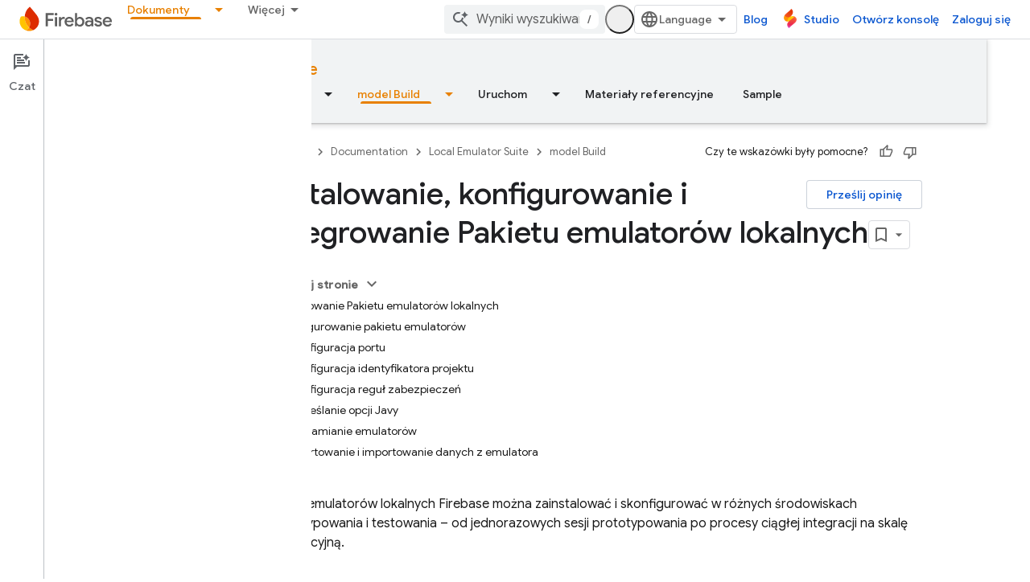

--- FILE ---
content_type: text/html; charset=UTF-8
request_url: https://feedback-pa.clients6.google.com/static/proxy.html?usegapi=1&jsh=m%3B%2F_%2Fscs%2Fabc-static%2F_%2Fjs%2Fk%3Dgapi.lb.en.2kN9-TZiXrM.O%2Fd%3D1%2Frs%3DAHpOoo_B4hu0FeWRuWHfxnZ3V0WubwN7Qw%2Fm%3D__features__
body_size: 78
content:
<!DOCTYPE html>
<html>
<head>
<title></title>
<meta http-equiv="X-UA-Compatible" content="IE=edge" />
<script type="text/javascript" nonce="fYJQmNYN67WHl2eGfp2HPg">
  window['startup'] = function() {
    googleapis.server.init();
  };
</script>
<script type="text/javascript"
  src="https://apis.google.com/js/googleapis.proxy.js?onload=startup" async
  defer nonce="fYJQmNYN67WHl2eGfp2HPg"></script>
</head>
<body>
</body>
</html>


--- FILE ---
content_type: text/javascript
request_url: https://www.gstatic.com/devrel-devsite/prod/v5f5028bd8220352863507a1bacc6e2ea79a725fdb2dd736f205c6da16a3d00d1/firebase/js/devsite_devsite_heading_link_module__pl.js
body_size: -854
content:
(function(_ds){var window=this;var Qta=function(a){return(0,_ds.O)('<span class="devsite-heading" role="heading" aria-level="'+_ds.S(a.level)+'"></span>')},Rta=function(a){const b=a.id;a=a.label;return(0,_ds.O)('<button type="button" class="devsite-heading-link button-flat material-icons" aria-label="'+_ds.S(a)+'" data-title="'+_ds.S(a)+'" data-id="'+_ds.S(b)+'"></button>')};var P3=async function(a){a.m=Array.from(document.querySelectorAll("h1.add-link[id],h2:not(.no-link)[id],h3:not(.no-link)[id],h4:not(.no-link)[id],h5:not(.no-link)[id],h6:not(.no-link)[id]"));const b=await _ds.v();for(const c of a.m)try{b.registerIntersectionForElement(c,()=>{if(!c.querySelector(".devsite-heading-link")&&(c.classList.contains("add-link")||!(document.body.getAttribute("layout")==="full"||_ds.Xn(c,"devsite-dialog",null,3)||_ds.Xn(c,"devsite-selector",null,6)||_ds.Xn(c,"table",null,4)))){var d=
c.textContent||c.dataset.text;if(d&&c.id){const e="Skopiuj link do tej sekcji: "+d,f=_ds.tt(Qta,{level:c.tagName[1]});for(const g of Array.from(c.childNodes))f.append(g);c.append(f);d=_ds.tt(Rta,{id:c.id,label:d?e:"Skopiuj link do tej sekcji"});c.appendChild(d);c.setAttribute("role","presentation")}}b.unregisterIntersectionForElement(c)})}catch(d){}},Tta=function(a){a.eventHandler.listen(document.body,"devsite-page-changed",()=>{P3(a)});a.eventHandler.listen(document,"click",b=>void Sta(a,b))},Sta=
async function(a,b){b=b.target;const c=await _ds.v();if(b.classList.contains("devsite-heading-link")){var d=_ds.Xn(b,"devsite-expandable",null,3),e=d?d.id:b.dataset.id;if(e){d=_ds.C();d.hash=e;var f;let g,h,k;e=(k=(f=_ds.mm(c.getConfig()))==null?void 0:(g=_ds.y(f,_ds.hm,9))==null?void 0:(h=_ds.y(g,_ds.fm,32))==null?void 0:h.Zp())!=null?k:!1;f=await c.hasMendelFlagAccess("MiscFeatureFlags","remove_cross_domain_tracking_params");e&&f&&(d.searchParams.delete("_ga"),d.searchParams.delete("_gl"));f=document.createElement("div");
f.innerText=d.href;_ds.Zy(a,[f]);await Uta(a,b)}}},Uta=async function(a,b){if(a.j){const c=b.getAttribute("aria-label");b.setAttribute("aria-label","Link do tej sekcji zosta\u0142 skopiowany do schowka");_ds.mq(a.eventHandler,a.j,_ds.$n,()=>{_ds.mq(a.eventHandler,a.j,_ds.$n,()=>{b.setAttribute("aria-label",c)})})}},Vta=class extends _ds.Vm{constructor(){super();this.eventHandler=new _ds.u;this.j=null;this.m=[]}async connectedCallback(){await P3(this);Tta(this);this.j=document.querySelector("devsite-snackbar")}async disconnectedCallback(){const a=
await _ds.v();for(const b of this.m)a.unregisterIntersectionForElement(b);_ds.D(this.eventHandler)}};try{customElements.define("devsite-heading-link",Vta)}catch(a){console.warn("Unrecognized DevSite custom element - DevsiteHeadingLink",a)};})(_ds_www);


--- FILE ---
content_type: text/javascript
request_url: https://www.gstatic.com/devrel-devsite/prod/v5f5028bd8220352863507a1bacc6e2ea79a725fdb2dd736f205c6da16a3d00d1/firebase/js/devsite_devsite_mwc_module__pl.js
body_size: -854
content:
(function(_ds){var window=this;var Zua=_ds.LA([':host{--mdc-line-height:var(--devsite-mdc-line-height,56px);--mdc-text-field-outlined-hover-border-color:#4e5256;--mdc-text-field-outlined-focused-border-color:var(--devsite-link-color);--mdc-text-field-outlined-focused-label-color:var(--devsite-link-color);--mdc-text-field-padding:16px;--mdc-text-field-border-radius:4px;--mdc-text-field-error-color:#d93025;--mdc-text-field-warning-color:#c63119;--mdc-text-field-icon-width:24px;--mdc-text-field-icon-height:24px;--mdc-select-dropdown-icon-color:rgba(0,0,0,.54)}*{-moz-box-sizing:border-box;box-sizing:border-box}label{border:var(--devsite-input-border);border-radius:var(--mdc-text-field-border-radius);color:var(--devsite-input-color,var(--devsite-primary-text-color));display:-webkit-box;display:-webkit-flex;display:-moz-box;display:-ms-flexbox;display:flex;position:relative;width:100%}label:hover{border-color:var(--mdc-text-field-outlined-hover-border-color)}label:focus{outline:0}label.devsite-mwc--focused,label.devsite-mwc--focused:hover{border:1px solid var(--mdc-text-field-outlined-focused-border-color)}label.devsite-mwc--focused .devsite-mwc__label,label.devsite-mwc--focused:hover .devsite-mwc__label{color:var(--mdc-text-field-outlined-focused-label-color);font-weight:500}label.devsite-mwc--focused input,label.devsite-mwc--focused select,label.devsite-mwc--focused textarea,label.devsite-mwc--focused:hover input,label.devsite-mwc--focused:hover select,label.devsite-mwc--focused:hover textarea{border:1px solid var(--mdc-text-field-outlined-focused-border-color);border-radius:calc(var(--mdc-text-field-border-radius)/2)}label.devsite-mwc--invalid,label.devsite-mwc--invalid:hover{border-color:var(--mdc-text-field-error-color)}@media (forced-colors:active){label.devsite-mwc--invalid,label.devsite-mwc--invalid:hover{border-color:LinkText}}label.devsite-mwc--invalid input,label.devsite-mwc--invalid select,label.devsite-mwc--invalid textarea,label.devsite-mwc--invalid:hover input,label.devsite-mwc--invalid:hover select,label.devsite-mwc--invalid:hover textarea{border-color:var(--mdc-text-field-error-color)}@media (forced-colors:active){label.devsite-mwc--invalid input,label.devsite-mwc--invalid select,label.devsite-mwc--invalid textarea,label.devsite-mwc--invalid:hover input,label.devsite-mwc--invalid:hover select,label.devsite-mwc--invalid:hover textarea{border-color:LinkText}}label.devsite-mwc--invalid .devsite-mwc__label,label.devsite-mwc--invalid:hover .devsite-mwc__label{color:var(--mdc-text-field-error-color)}@media (forced-colors:active){label.devsite-mwc--invalid .devsite-mwc__label,label.devsite-mwc--invalid:hover .devsite-mwc__label{color:LinkText}}label.devsite-mwc--warning,label.devsite-mwc--warning:hover{border-color:var(--mdc-text-field-warning-color)}@media (forced-colors:active){label.devsite-mwc--warning,label.devsite-mwc--warning:hover{border-color:LinkText}}label.devsite-mwc--warning input,label.devsite-mwc--warning select,label.devsite-mwc--warning textarea,label.devsite-mwc--warning:hover input,label.devsite-mwc--warning:hover select,label.devsite-mwc--warning:hover textarea{border-color:var(--mdc-text-field-warning-color)}@media (forced-colors:active){label.devsite-mwc--warning input,label.devsite-mwc--warning select,label.devsite-mwc--warning textarea,label.devsite-mwc--warning:hover input,label.devsite-mwc--warning:hover select,label.devsite-mwc--warning:hover textarea{border-color:LinkText}}label.devsite-mwc--warning .devsite-mwc__label,label.devsite-mwc--warning:hover .devsite-mwc__label{color:var(--mdc-text-field-warning-color)}@media (forced-colors:active){label.devsite-mwc--warning .devsite-mwc__label,label.devsite-mwc--warning:hover .devsite-mwc__label{color:LinkText}}.devsite-mwc__label--required:after{content:"*"/"(required)";margin-inline:1px 0}input,select,textarea{-webkit-appearance:none;-moz-appearance:none;appearance:none;background:var(--devsite-input-background);border:1px solid transparent;border-radius:var(--mdc-text-field-border-radius);color:var(--devsite-input-color,var(--devsite-primary-text-color));font-family:var(--mdc-typography-subtitle1-font-family,var(--mdc-typography-font-family,Roboto,sans-serif));font-size:var(--mdc-typography-subtitle1-font-size,1rem);font-weight:var(--mdc-typography-subtitle1-font-weight,400);letter-spacing:var(--mdc-typography-subtitle1-letter-spacing,.009375em);line-height:var(--mdc-line-height);margin-block:0;margin-inline:0;min-height:var(--mdc-line-height);outline:0;padding-block:0;padding-inline:var(--mdc-text-field-padding);text-transform:var(--mdc-typography-subtitle1-text-transform,inherit);width:100%}input:active,input:focus,select:active,select:focus,textarea:active,textarea:focus{outline:0}select{-webkit-padding-end:calc(var(--mdc-text-field-padding) + 18px);-moz-padding-end:calc(var(--mdc-text-field-padding) + 18px);overflow:hidden;padding-inline-end:calc(var(--mdc-text-field-padding) + 18px);text-overflow:ellipsis;white-space:nowrap}textarea{-moz-box-sizing:border-box;box-sizing:border-box;line-height:1.5em;overflow:hidden auto;padding-block:var(--mdc-text-field-padding);padding-inline:var(--mdc-text-field-padding);resize:none}.devsite-mwc__label{background:transparent;inset-block-start:50%;inset-inline-start:var(--mdc-text-field-padding);padding-block:0;padding-inline:0;pointer-events:none;position:absolute;-webkit-transform:translate3d(0,-50%,0) scale(1);transform:translate3d(0,-50%,0) scale(1);-webkit-transform-origin:left center;transform-origin:left center;-webkit-transition:all .15s cubic-bezier(.4,0,.2,1) 0s;transition:all .15s cubic-bezier(.4,0,.2,1) 0s}[dir=rtl] .devsite-mwc__label{-webkit-transform-origin:right center;transform-origin:right center}.devsite-mwc-text-area .devsite-mwc__label{inset-block-start:calc(13px + var(--mdc-text-field-padding))}.devsite-mwc-text-field__icon{-webkit-box-align:center;-moz-box-align:center;-ms-flex-align:center;-webkit-box-pack:center;-moz-box-pack:center;-ms-flex-pack:center;-webkit-align-items:center;align-items:center;display:-webkit-box;display:-webkit-flex;display:-moz-box;display:-ms-flexbox;display:flex;height:24px;inset-block-start:50%;inset-inline-start:var(--mdc-text-field-padding);-webkit-justify-content:center;justify-content:center;pointer-events:none;position:absolute;-webkit-transform:translate3d(0,-50%,0);transform:translate3d(0,-50%,0);width:24px}.devsite-mwc-text-field__icon img{max-width:100%}.devsite-mwc-text-field--with-leading-icon input{-webkit-padding-start:calc(var(--mdc-text-field-padding) + var(--mdc-text-field-icon-width) + 8px);-moz-padding-start:calc(var(--mdc-text-field-padding) + var(--mdc-text-field-icon-width) + 8px);padding-inline-start:calc(var(--mdc-text-field-padding) + var(--mdc-text-field-icon-width) + 8px)}.devsite-mwc-text-field--with-leading-icon .devsite-mwc__label{inset-inline-start:calc(var(--mdc-text-field-padding) + var(--mdc-text-field-icon-width) + 8px)}.devsite-mwc-select__dropdown-icon{fill:var(--mdc-select-dropdown-icon-color);inset-block-start:50%;inset-inline-end:var(--mdc-text-field-padding);pointer-events:none;-webkit-transform:translate3d(0,-50%,0);transform:translate3d(0,-50%,0)}.devsite-mwc-select__dropdown-icon,.devsite-mwc-select__dropdown-icon svg{height:5px;position:absolute;width:10px}.devsite-mwc-select__dropdown-icon svg .devsite-mwc-select__dropdown-icon-inactive{fill:var(--devsite-secondary-text-color)}.devsite-mwc-character-counter{color:var(--devsite-secondary-text-color);font-size:12px;margin-block:4px;margin-inline:var(--mdc-text-field-padding)}.devsite-mwc--floating .devsite-mwc__label{background:var(--devsite-input-background);inset-block-start:0;inset-inline-start:var(--mdc-text-field-padding);padding-block:0;padding-inline:4px;-webkit-transform:translate3d(-3px,-50%,0) scale(.75);transform:translate3d(-3px,-50%,0) scale(.75)}:host([disabled]){pointer-events:none}:host([disabled]) .devsite-mwc-select.devsite-mwc--floating .devsite-mwc__label{color:var(--devsite-secondary-text-color);z-index:1}']);var C4=_ds.mB(class extends _ds.nB{constructor(a){super();if(a.type!==3&&a.type!==1&&a.type!==4)throw Error("The `live` directive is not allowed on child or event bindings");if(a.Lb!==void 0)throw Error("`live` bindings can only contain a single expression");}render(a){return a}update(a,[b]){if(b===_ds.Zs||b===_ds.rA)return b;const c=a.element,d=a.name;if(a.type===3){if(b===c[d])return _ds.Zs}else if(a.type===4){if(!!b===c.hasAttribute(d))return _ds.Zs}else if(a.type===1&&c.getAttribute(d)===String(b))return _ds.Zs;
_ds.RN(a);return b}});var D4=function(a){return a.label?(0,_ds.M)`<span
      class="devsite-mwc__label ${a.required?"devsite-mwc__label--required":""}"
      >${a.label}</span
    >`:_ds.rA},E4=function(a){return a.icon?(0,_ds.M)`<span class="devsite-mwc-text-field__icon" aria-hidden="true">
          <img src="${a.staticPath}/images/icons/${a.icon}.svg" />
        </span>`:_ds.rA},$ua=function(a){return(0,_ds.M)`
      <select class="devsite-mwc-select__input"
              .value="${C4(a.value)}"
              ?disabled="${a.disabled}"
              ?required="${a.required}"
              ?readonly="${a.readOnly}"
              name="${_ds.WR(a.name===""?void 0:a.name)}"
              @change="${b=>{a.ma(b);a.o(b)}}"
              @blur="${a.ea}"
              @focus="${a.oa}">
        ${a.options.map(b=>(0,_ds.M)`
          <option value="${b.value}"
                  ?disabled="${b.disabled}"
                  ?selected="${b.value.toUpperCase().trim()===a.value.toUpperCase().trim()}">
              ${b.text}
          </option>`)}
      </select>
      <span class="devsite-mwc-select__dropdown-icon" aria-hidden="true">
        <svg class="devsite-mwc-select__dropdown-icon-graphic"
             viewBox="7 10 10 5"
             focusable="false">
          <polygon class="devsite-mwc-select__dropdown-icon-inactive"
                   stroke="none"
                   fill-rule="evenodd"
                   points="7 10 12 15 17 10">
          </polygon>
        </svg>
      </span>`},F4=class extends _ds.dC{static get styles(){return Zua}constructor(){super();this.readOnly=!1;this.kind="";this.type="text";this.disabled=this.warning=this.required=this.outlined=!1;this.name=this.value=this.placeholder=this.icon=this.label="";this.invalid=this.focused=!1;this.rows=2;this.cols=20;this.maxLength=this.minLength=-1;this.charCounter=!1;this.staticPath="";this.options=[]}m(a){super.m(a);(a=Array.from(this.querySelectorAll("option")).map(b=>({value:b.value,text:b.text,disabled:b.disabled})))&&
a.length&&a[0].text!==""&&a[0].value!==""&&a.unshift({value:"",text:"",disabled:!0});this.options=a;_ds.cB(this)}update(a){a.has("value")&&typeof this.value!=="string"&&(this.value=`${this.value}`);super.update(a)}ea(a){this.value=a.target.value.trim();this.focused=!1;this.value===""&&(this.warning=!1)}oa(a){this.value=a.target.value.trim();this.focused=!0}ma(a){this.value=a.target.value.trim();this.invalid=!1;this.required&&this.value===""?this.invalid=!0:this.value&&(this.minLength>0&&this.value.length<
this.minLength&&(this.invalid=!0),this.maxLength>0&&this.value.length>this.maxLength&&(this.invalid=!0))}o(a){const b=new CustomEvent("change");a&&(this.value=a.target.value.trim());this.dispatchEvent(b)}focus(){const a=new CustomEvent("focus");let b;(b=this.inputElement)==null||b.dispatchEvent(a);let c;(c=this.inputElement)==null||c.focus();let d;(d=this.ck)==null||d.dispatchEvent(a);let e;(e=this.ck)==null||e.focus();let f;(f=this.Vj)==null||f.dispatchEvent(a);let g;(g=this.Vj)==null||g.focus()}blur(){const a=
new CustomEvent("blur");let b;(b=this.inputElement)==null||b.dispatchEvent(a);let c;(c=this.inputElement)==null||c.blur();let d;(d=this.ck)==null||d.dispatchEvent(a);let e;(e=this.ck)==null||e.blur();let f;(f=this.Vj)==null||f.dispatchEvent(a);let g;(g=this.Vj)==null||g.blur()}select(){let a;(a=this.inputElement)==null||a.select();let b;(b=this.Vj)==null||b.select()}render(){switch(this.kind){case "textfield":var a=(0,_ds.ez)({"devsite-mwc-text-field--with-leading-icon":this.icon,"devsite-mwc--no-label":!this.label,
"devsite-mwc--outlined":this.outlined,"devsite-mwc--disabled":this.disabled,"devsite-mwc--focused":this.focused,"devsite-mwc--invalid":this.invalid,"devsite-mwc--warning":this.warning,"devsite-mwc--floating":this.value!==""||this.focused}),b=D4(this),c=E4(this);var d=this.minLength===-1?void 0:this.minLength;const e=this.maxLength===-1?void 0:this.maxLength;d=(0,_ds.M)` <input
      class="devsite-mwc-text-field__input"
      type="${this.type}"
      .value="${C4(this.value)}"
      ?disabled="${this.disabled}"
      placeholder="${this.placeholder}"
      ?required="${this.required}"
      ?readonly="${this.readOnly}"
      minlength="${d!=null?d:_ds.rA}"
      maxlength="${e!=null?e:_ds.rA}"
      name="${_ds.WR(this.name===""?void 0:this.name)}"
      @input="${this.ma}"
      @blur="${this.ea}"
      @focus="${this.oa}"
      @change="${this.o}" />`;return(0,_ds.M)`
      <label class="devsite-mwc-text-field ${a}">
        ${b} ${c}
        ${d}
      </label>
    `;case "select":a:{for(a of this.options)if(a.value.trim()===this.value.trim()){a=a.text.trim();break a}a=""}return(0,_ds.M)`
      <label class="devsite-mwc-select ${(0,_ds.ez)({"devsite-mwc--disabled":this.disabled,"devsite-mwc--no-label":!this.label,"devsite-mwc--outlined":this.outlined,"devsite-mwc--focused":this.focused,"devsite-mwc--invalid":this.invalid,"devsite-mwc--floating":a!==""||this.focused})}">
        ${D4(this)} ${E4(this)}
        ${$ua(this)}
      </label>
    `;case "textarea":return a=(0,_ds.ez)({"devsite-mwc--no-label":!this.label,"devsite-mwc--outlined":this.outlined,"devsite-mwc--disabled":this.disabled,"devsite-mwc--focused":this.focused,"devsite-mwc--invalid":this.invalid,"devsite-mwc--floating":this.value!==""||this.focused}),b=D4(this),c=this.minLength===-1?void 0:this.minLength,d=this.maxLength===-1?void 0:this.maxLength,c=(0,_ds.M)`<textarea
      class="devsite-mwc-text-area__input"
      .value="${C4(this.value)}"
      ?disabled="${this.disabled}"
      ?required="${this.required}"
      ?readonly="${this.readOnly}"
      rows="${this.rows}"
      cols="${this.cols}"
      name="${_ds.WR(this.name===""?void 0:this.name)}"
      minlength="${c!=null?c:_ds.rA}"
      maxlength="${d!=null?d:_ds.rA}"
      @input="${this.ma}"
      @blur="${this.ea}"
      @focus="${this.oa}"
      @change="${this.o}"></textarea>`,(0,_ds.M)`
      <label class="devsite-mwc-text-area ${a}">
        ${b} ${c}
      </label>
      ${!this.charCounter&&this.maxLength?_ds.rA:(0,_ds.M)`<span class="devsite-mwc-character-counter"
      >${Math.min(this.value.length,this.maxLength)} / ${this.maxLength}</span
    >`}
    `;default:return(0,_ds.M)`<span>Invalid element type</span>`}}};_ds.w([_ds.ht("input"),_ds.x("design:type",HTMLInputElement)],F4.prototype,"inputElement",void 0);_ds.w([_ds.ht("select"),_ds.x("design:type",HTMLSelectElement)],F4.prototype,"ck",void 0);_ds.w([_ds.ht("textarea"),_ds.x("design:type",HTMLTextAreaElement)],F4.prototype,"Vj",void 0);_ds.w([_ds.F({type:Boolean}),_ds.x("design:type",Object)],F4.prototype,"readOnly",void 0);
_ds.w([_ds.F({type:String}),_ds.x("design:type",Object)],F4.prototype,"kind",void 0);_ds.w([_ds.F({type:String}),_ds.x("design:type",String)],F4.prototype,"type",void 0);_ds.w([_ds.F({type:Boolean}),_ds.x("design:type",Object)],F4.prototype,"outlined",void 0);_ds.w([_ds.F({type:Boolean,La:!0}),_ds.x("design:type",Object)],F4.prototype,"required",void 0);_ds.w([_ds.F({type:Boolean,La:!0}),_ds.x("design:type",Object)],F4.prototype,"warning",void 0);
_ds.w([_ds.F({type:Boolean,La:!0}),_ds.x("design:type",Object)],F4.prototype,"disabled",void 0);_ds.w([_ds.F({type:String}),_ds.x("design:type",Object)],F4.prototype,"label",void 0);_ds.w([_ds.F({type:String}),_ds.x("design:type",Object)],F4.prototype,"icon",void 0);_ds.w([_ds.F({type:String}),_ds.x("design:type",Object)],F4.prototype,"placeholder",void 0);_ds.w([_ds.F({type:String}),_ds.x("design:type",Object)],F4.prototype,"value",void 0);
_ds.w([_ds.F({type:String}),_ds.x("design:type",Object)],F4.prototype,"name",void 0);_ds.w([_ds.F({type:Boolean}),_ds.x("design:type",Object)],F4.prototype,"focused",void 0);_ds.w([_ds.F({type:Boolean,La:!0}),_ds.x("design:type",Object)],F4.prototype,"invalid",void 0);_ds.w([_ds.F({type:Number}),_ds.x("design:type",Object)],F4.prototype,"rows",void 0);_ds.w([_ds.F({type:Number}),_ds.x("design:type",Object)],F4.prototype,"cols",void 0);
_ds.w([_ds.F({type:Number}),_ds.x("design:type",Object)],F4.prototype,"minLength",void 0);_ds.w([_ds.F({type:Number}),_ds.x("design:type",Object)],F4.prototype,"maxLength",void 0);_ds.w([_ds.F({type:Boolean}),_ds.x("design:type",Object)],F4.prototype,"charCounter",void 0);_ds.w([_ds.F({type:String,La:!0}),_ds.x("design:type",Object)],F4.prototype,"staticPath",void 0);try{customElements.define("devsite-mwc",F4)}catch(a){console.warn("Unrecognized DevSite custom element - DevsiteMwc",a)};})(_ds_www);


--- FILE ---
content_type: text/javascript
request_url: https://www.gstatic.com/devrel-devsite/prod/v5f5028bd8220352863507a1bacc6e2ea79a725fdb2dd736f205c6da16a3d00d1/firebase/js/devsite_devsite_appearance_selector_module__pl.js
body_size: -854
content:
(function(_ds){var window=this;var Roa=_ds.LA([':host{display:block;position:relative;z-index:10}:is(button,input,ul,li){all:unset}.toggle,label{cursor:pointer}.toggle{border-radius:18px;color:var(--devsite-appearance-selector-toggle-color,var(--devsite-secondary-text-color));display:grid;height:36px;place-content:center;visibility:visible;width:36px}.toggle:is(:hover,:focus){background:var(--devsite-appearance-selector-toggle-background-hover,var(--devsite-header-link-background-hover,var(--devsite-background-3)))}.menu{background:var(--devsite-appearance-selector-menu-background,var(--devsite-background-1));border:var(--devsite-list-border,var(--devsite-secondary-border));border-radius:var(--devsite-list-border-radius,2px);box-shadow:0 1px 2px 0 var(--devsite-elevation-key-shadow-color),0 2px 6px 2px var(--devsite-elevation-ambient-shadow-color);left:0;list-style:none;padding:8px 0;position:absolute;top:36px;-webkit-transform:var(--devsite-appearance-selector-menu-transform);transform:var(--devsite-appearance-selector-menu-transform)}[hidden]{display:none}label{-webkit-box-align:center;-moz-box-align:center;-ms-flex-align:center;-webkit-align-items:center;align-items:center;color:var(--devsite-appearance-selector-menu-color,var(--devsite-secondary-text-color));display:-webkit-box;display:-webkit-flex;display:-moz-box;display:-ms-flexbox;display:flex;font-size:14px;outline:0;padding-block:12px;padding-inline:16px;white-space:nowrap}input:focus+label,label:hover{background:var(--devsite-appearance-selector-menu-background-hover,var(--devsite-background-3))}input:checked+label,input:checked+label:before{background:var(--devsite-appearance-selector-menu-background-selected,var(--devsite-item-background-selected,var(--devsite-background-3)));font-weight:var(--devsite-item-font-weight-selected,500)}label:before{color:var(--devsite-appearance-selector-menu-color,var(--devsite-secondary-text-color));margin-inline:0 8px}:is([data-appearance],[for]):before{-webkit-font-feature-settings:"liga";-moz-font-feature-settings:"liga";font-feature-settings:"liga";-moz-osx-font-smoothing:grayscale;-webkit-font-smoothing:antialiased;text-rendering:optimizeLegibility;word-wrap:normal;font:normal normal normal 24px/24px Material Icons;text-transform:none}:is([data-appearance=dark],[for=dark]):before{content:"dark_mode"}:is([data-appearance=light],[for=light]):before{content:"light_mode"}:is([data-appearance=device],[for=device]):before{content:"brightness_medium"}']);var s_=[{label:"Jasny motyw",value:"light"},{label:"Ciemny motyw",value:"dark"},{label:"Ustawienie domy\u015blne urz\u0105dzenia",value:"device"}],Soa=async function(){return await (await _ds.v()).getStorage().get("devsite-appearance-cookie","")},t_=function(a){_ds.cr(a.o,a.preference);a.dispatchEvent(new CustomEvent("devsite-appearance-updated",{detail:{preference:a.preference},bubbles:!0}))},u_=async function(a,b){const c=b.label;b=b.value;if(a.label!==c||a.preference!==b)a.label=c,a.preference=
b,t_(a),await (await _ds.v()).getStorage().set("devsite-appearance-cookie","",a.preference),a.Ba({category:"Site-Wide Custom Events",label:"Appearance selector",action:`change to ${a.preference} preference`}),a.open=!1},Toa=function(a){const b=e=>{e.target!==a&&(a.open=!1,d())};a.eventHandler.listen(document.body,"click",b);const c=e=>{e.key==="Escape"&&(a.open=!1,a.toggle.focus(),d())};a.eventHandler.listen(document.body,"keydown",c);const d=()=>{a.eventHandler.unlisten(document.body,"click",b);
a.eventHandler.unlisten(document.body,"keydown",c)}},v_=class extends _ds.dC{static get styles(){return Roa}constructor(){super();this.o=new _ds.dr;this.eventHandler=new _ds.u;this.ma=[];this.label="";this.open=!1;this.preference="light";this.ma=s_.map(a=>a.value)}connectedCallback(){super.connectedCallback();_ds.ar(this.o)}disconnectedCallback(){super.disconnectedCallback();_ds.D(this.eventHandler);_ds.D(this.o.eventHandler)}async m(){let a=await Soa(),b;((b=this.ma)==null?0:b.includes(a))||(a="light");
this.preference=a;this.eventHandler.listen(document.body,"devsite-content-updated",()=>{_ds.cr(this.o,this.preference)});let c;this.label=((c=s_.find(d=>d.value===this.preference))==null?void 0:c.label)||"Jasny motyw";t_(this)}async ea(){if(this.open=!this.open){await this.j;const b=this.Ae.querySelector(".menu");if(b){b.style.setProperty("--devsite-appearance-selector-menu-transform","translate3d(0, 0, 0)");const {x:d,width:e}=b.getBoundingClientRect();var a=document.documentElement.getAttribute("dir")===
"rtl";const f=this.Ae.querySelector(".toggle");if(f){let g=0;a&&d<0?g=Math.abs(d)+e+((f==null?void 0:f.getBoundingClientRect().x)||0):!a&&window.innerWidth-(d+e)<0&&(a=(f==null?void 0:f.getBoundingClientRect().x)+(f==null?void 0:f.getBoundingClientRect().width),g=d+e-a);b.style.setProperty("--devsite-appearance-selector-menu-transform",`translate3d(-${g}px, 0, 0)`)}}let c;(c=this.Ae.querySelector("[checked]"))==null||c.focus();Toa(this)}}render(){const a=`${"Wygl\u0105d"}: ${this.label}`;return(0,_ds.M)` <button
        type="button"
        aria-controls="menu"
        aria-haspopup="true"
        aria-label="${a}"
        class="toggle"
        data-appearance="${this.preference}"
        data-title="${a}"
        @click="${this.ea}"></button>
      <ul class="menu" role="dialog" id="menu" ?hidden=${!this.open}>
        ${s_.map(b=>{const c=b.value;return(0,_ds.M)` <li>
            <label
              for="${c}"
              @click="${()=>void u_(this,b)}">
              <input
                type="radio"
                name="appearance"
                id="${c}"
                value="${c}"
                @keydown="${d=>{d.key==="Enter"&&u_(this,b)}}"
                ?checked="${c===this.preference}" />
              ${b.label}
            </label>
          </li>`})}
      </ul>`}};_ds.w([_ds.H(),_ds.x("design:type",Object)],v_.prototype,"label",void 0);_ds.w([_ds.H(),_ds.x("design:type",Object)],v_.prototype,"open",void 0);_ds.w([_ds.H(),_ds.x("design:type",Object)],v_.prototype,"preference",void 0);_ds.w([_ds.ht("button"),_ds.x("design:type",HTMLButtonElement)],v_.prototype,"toggle",void 0);try{customElements.define("devsite-appearance-selector",v_)}catch(a){console.warn("Unrecognized DevSite custom element - DevsiteAppearanceSelector",a)};})(_ds_www);


--- FILE ---
content_type: text/javascript
request_url: https://www.gstatic.com/devrel-devsite/prod/v5f5028bd8220352863507a1bacc6e2ea79a725fdb2dd736f205c6da16a3d00d1/firebase/js/devsite_devsite_feedback_module__pl.js
body_size: -854
content:
(function(_ds){var window=this;var Asa=function(a){var b=a.projectName,c=a.ir;const d=a.gC,e=a.gA,f=a.Nz,g=a.fD;a='<devsite-dialog class="devsite-feedback" aria-labelledby="devsite-feedback-dialog-title"><div class="devsite-dialog-contents"><h1 id="devsite-feedback-dialog-title" class="no-link">Wy\u015blij opini\u0119 na temat\u2026</h1><div class="devsite-feedback-items"><a href="#" class="devsite-feedback-item" feedback-type="documentation" data-label="Docs Feedback Image" track-type="feedback" track-name="feedbackDocIcon"><div class="devsite-feedback-item-icon-container devsite-feedback-item-icon-color"><div class="devsite-feedback-item-icon material-icons" aria-hidden="true">description</div></div><div>Ta strona</div><div class="devsite-feedback-item-type">Opinia na temat dokumentacji</div></a>';
f||(c=d?'<div class="devsite-feedback-item-icon material-icons" aria-hidden="true">'+_ds.Q(d)+"</div>":c?'<img src="'+_ds.S(_ds.YC(c))+'" loading="lazy" alt="">':"",a+="<a"+(e?' href="'+_ds.S(_ds.WC(e))+'"':' href="#"')+' class="devsite-feedback-item" feedback-type="product" data-label="Product Feedback Image" track-type="feedback" track-name="feedbackProductIcon"><div class="devsite-feedback-item-icon-container '+(d?"devsite-feedback-item-icon-color devsite-theme-primary":"devsite-feedback-item-icon-img")+
'">'+c+"</div><div>"+_ds.Q(b)+'</div><div class="devsite-feedback-item-type">',a+="Opinia na temat us\u0142ug</div></a>");a+='</div><div class="devsite-feedback-notice">Twoje uwagi s\u0105 dla nas bardzo wa\u017cne. Pami\u0119taj, \u017ce nie udzielamy na nie odpowiedzi.</div>';g&&(a+='<div class="devsite-feedback-support"><span class="devsite-feedback-support-icon material-icons" aria-hidden="true">help</span><span>',b='Potrzebujesz porady? Odwied\u017a <a href="'+(_ds.S(_ds.WC(g))+'">nasz\u0105 stron\u0119 pomocy</a>.'),
a+=b,a+="</span></div>");return(0,_ds.O)(a+'<div class="devsite-feedback-buttons"><button class="button-white" data-label="Cancel Feedback Button" track-type="feedback" track-name="cancelFeedbackButton" feedback-cancel>Zamknij</button></div></div></devsite-dialog>')};var Csa=function(a){a.eventHandler.listen(a,"click",c=>{if(c.target.closest("a")||c.target.closest("button"))a.getAttribute("feedback-type")?t2(a,c,`${a.getAttribute("feedback-type")}`):(c.preventDefault(),c.stopPropagation(),a.j&&(document.body.appendChild(a.j),a.j.open=!0,c={action:"click",category:a.getAttribute("data-category")||"Site-Wide Custom Events",label:a.getAttribute("data-label")},u2(a,c)))});if(a.j){var b=Array.from(a.j.querySelectorAll("[feedback-type]"));for(const d of b)a.eventHandler.listen(d,
"click",async e=>{await Bsa(a,e)});let c;(b=(c=a.j)==null?void 0:c.querySelector("button[feedback-cancel]"))&&a.eventHandler.listen(b,"click",()=>{v2(a);var d;const e=(d=a.j)==null?void 0:d.querySelector("button[feedback-cancel]");d={action:"click",label:e==null?void 0:e.getAttribute("data-label"),category:(e==null?void 0:e.getAttribute("data-category"))||"Site-Wide Custom Events"};u2(a,d)});a.eventHandler.listen(a.j,"devsite-dialog-hide",()=>{let d;(d=a.j)==null||d.remove()})}},t2=async function(a,
b,c){var d=b.He,e=d.getAttribute("href");e=e==="#"||e===""||!e;c={pageUrl:_ds.C().toString(),context:a.getAttribute("context"),type:c};var f;const g=(f=await Dsa())==null?void 0:_ds.Mga(f);if(g==null?0:g.length)c.Vg=g;a.hasAttribute("rating-type")&&(c.xL=a.getAttribute("rating-type"));a.hasAttribute("rating-category")&&(c.wL=a.getAttribute("rating-category"));f=await _ds.v();f={productId:a.getAttribute("product-id"),locale:f.getLocale(),bucket:a.getAttribute("bucket"),productVersion:a.getAttribute("version"),
callback:()=>void Esa(),onLoadCallback:()=>void v2(a)};d={action:"click",label:d.getAttribute("data-label"),category:d.getAttribute("data-category")||"Site-Wide Custom Events"};u2(a,d);e&&(b.preventDefault(),b.stopPropagation(),_ds.aP(f,c))},Bsa=async function(a,b){const c=b.He.getAttribute("feedback-type")||"";await t2(a,b,c)},v2=function(a){a.j&&(a.j.open=!1,a.j.remove())},Dsa=async function(){await _ds.v();const a=document.querySelector("devsite-analytics");if(!a)return null;await customElements.whenDefined("devsite-analytics");
return a},Esa=function(){Array.from(document.querySelectorAll('script[src*="www.google.com/tools/feedback/"]')).forEach(a=>{_ds.Hn(a)})},u2=function(a,b){a.dispatchEvent(new CustomEvent("devsite-analytics-observation",{detail:b,bubbles:!0}))},w2=class extends _ds.Vm{constructor(){super(["devsite-analytics","devsite-dialog"]);this.eventHandler=new _ds.u;this.j=null;this.m=!1;_ds.Rm(this,(0,_ds.Ag)`bucket`,(0,_ds.Ag)`context`,(0,_ds.Ag)`product-id`,(0,_ds.Ag)`data-label`,(0,_ds.Ag)`track-metadata-position`,
(0,_ds.Ag)`track-metadata-snippet-file-url`,(0,_ds.Ag)`track-metadata-lang`,(0,_ds.Ag)`track-name`,(0,_ds.Ag)`track-type`,(0,_ds.Ag)`disable`,(0,_ds.Ag)`project-`,(0,_ds.Ag)`feedback-type`)}connectedCallback(){if(!this.m){var a=this.querySelector(".google-feedback"),b=new Map([["data-b","bucket"],["data-context","context"],["data-p","product-id"]]),c=new Map([["data-label","Send Feedback Button"],["track-metadata-position","content"],["track-name","sendFeedbackLink"],["track-type","feedback"]]);if(a){for(const [d,
e]of b.entries()){b=d;const f=e;if(a.hasAttribute(b)){const g=a.getAttribute(b)||"";_ds.Sm(this,f,g);a.removeAttribute(b)}}for(const [d,e]of c.entries())c=d,b=e,a.hasAttribute(c)?(b=a.getAttribute(c)||"",_ds.Sm(this,c,b),a.removeAttribute(c)):_ds.Sm(this,c,b);a.classList.remove("google-feedback")}!this.hasAttribute("project-name")&&(a=document.querySelector('meta[property="og:site_name"]'))&&(a=a.getAttribute("content")||"",_ds.Sm(this,"project-name",a));this.hasAttribute("project-icon")?_ds.Sm(this,
"project-icon",_ds.Eo(this.getAttribute("project-icon")||"").href||""):(a=document.querySelector('link[rel="apple-touch-icon"]'))&&_ds.Sm(this,"project-icon",a.getAttribute("href")||"");this.j=_ds.tt(Asa,{Nz:this.hasAttribute("disable-product-feedback"),gA:this.getAttribute("project-feedback-url"),ir:this.getAttribute("project-icon"),gC:this.getAttribute("project-icon-name"),projectName:this.getAttribute("project-name")||"",fD:this.getAttribute("project-support-url")});this.m=!0}Csa(this)}disconnectedCallback(){_ds.D(this.eventHandler)}};
w2.prototype.disconnectedCallback=w2.prototype.disconnectedCallback;w2.prototype.connectedCallback=w2.prototype.connectedCallback;try{customElements.define("devsite-feedback",w2)}catch(a){console.warn("Unrecognized DevSite custom element - DevsiteFeedback",a)};})(_ds_www);


--- FILE ---
content_type: text/javascript
request_url: https://www.gstatic.com/devrel-devsite/prod/v5f5028bd8220352863507a1bacc6e2ea79a725fdb2dd736f205c6da16a3d00d1/firebase/js/devsite_cloudx_track_module__pl.js
body_size: -854
content:
(function(_ds){var window=this;var xZ=function(a){let b;try{b=new URL(a)}catch(c){return!1}return!!b},zZ=function(a){if(!ena.includes(a))throw Error(`Unexpected utm parameter: ${a}`);a=fna[a];try{var b=(new _ds.rh(window.location.href)).j.get(a.queryKey,"")}catch(d){b=""}if(!b)if(b="",yZ.get("__utmz")!==void 0){a=a.cookieKey;var c=`${yZ.get("__utmz")}`.split("|");for(const d of c)c=d.split("="),c.length===2&&c[0]&&c[0].includes(a)&&(b=c[1]);b||(b="02")}else b="01";return b},hna=function({category:a,action:b,label:c}){return a||
b||c?gna.some(({category:d,action:e,label:f})=>{let g=!1;d&&(g=(d==null?void 0:d.toLowerCase())===(a==null?void 0:a.toLowerCase()));e&&(g=(e==null?void 0:e.toLowerCase())===(b==null?void 0:b.toLowerCase()));f&&(g=(f==null?void 0:f.toLowerCase())===(c==null?void 0:c.toLowerCase()));return g}):!0};var ena="utm_source utm_medium utm_campaign utm_term utm_content utmcontent int_source int_medium int_campaign int_term int_content".split(" "),yZ=new _ds.li,fna={utm_source:{cookieKey:"utmcsr",queryKey:"utm_source"},utm_medium:{cookieKey:"utmcmd",queryKey:"utm_medium"},utm_campaign:{cookieKey:"utmccn",queryKey:"utm_campaign"},utm_term:{cookieKey:"utmctr",queryKey:"utm_term"},utm_content:{cookieKey:"utmcct",queryKey:"utm_content"},utmcontent:{cookieKey:"utmcct",queryKey:"utmcontent"},int_source:{cookieKey:"utmcsr",
queryKey:"int_source"},int_medium:{cookieKey:"utmcmd",queryKey:"int_medium"},int_campaign:{cookieKey:"utmccn",queryKey:"int_campaign"},int_term:{cookieKey:"utmctr",queryKey:"int_term"},int_content:{cookieKey:"utmcct",queryKey:"int_content"}};var ina=new Map([["https://cloud.google.com/contact",2],["https://console.cloud.google.com/freetrial",1],["https://console.cloud.google.com",3],["https://console.cloud.google.com/expressmode",1]]),jna=["//console.cloud.google.com/freetrial","//console.cloud.google.com/signup","//console.cloud.google.com/expressmode"],kna=function(a){a.j||(a.j=!0,a.eventHandler.listen(document,"click",b=>{(b=AZ(a,b.target,"click"))&&BZ(a,b)}),a.eventHandler.listen(document,"contextmenu",b=>{(b=AZ(a,b.target,"contextmenu"))&&
BZ(a,b)}))},AZ=function(a,b,c){if(b&&b instanceof HTMLAnchorElement){if(c!=="contextmenu"){var d=_ds.vh(new _ds.rh(b.href),null).toString();(d=ina.get(d.endsWith("/")?d.slice(0,-1):d))&&_ds.uF(a.cloudtrack,String(d))}if(jna.some(e=>b.href.includes(e)))return b}return b&&b instanceof Node&&b.parentElement?AZ(a,b.parentElement,c):null},BZ=function(a,b){const c=zZ("utm_source"),d=zZ("utm_campaign"),e=zZ("utm_medium"),f=_ds.kw(window.location.href);var g;var h=(g=_ds.gw.get("FACET_EXPERIMENT_IDS_DEVSITE"))!=
null?g:"";var k;g=(k=_ds.gw.get("FACET_EXPERIMENT_IDS_EXPOSED_BOQ"))!=null?k:"";h=_ds.hw(h,g);h=h.length?`[${h.join(", ")}]`:"";var l;g=b.href;k={};k.protocol=(l=k.protocol)==null?void 0:l.toLowerCase();if(k.protocol==="http"||k.protocol==="https")k.protocol==="http"&&(k.us=!0),delete k.protocol;g&&(new RegExp(/^[a-z]{1}[a-z0-9+.-]*:/i)).test(g)?(l=g.toLowerCase(),l.startsWith("http")&&l.startsWith("https")===!!k.us?l=g.replace(new RegExp(/^https?/i),`http${k.us?"":"s"}`):(l=g,l=k.YA?xZ(l)?l:"":l)):
(l=(k.protocol||(k.us?"http":"https"))+":",g.startsWith(":")&&(g=g.substring(1)),l.toLowerCase().startsWith("http")&&!g.startsWith("//")&&(g=g.startsWith("/")?"/"+g:"//"+g),l+=g,l=k.YA?xZ(l)?l:"":l);l=new URL(l);c&&l.searchParams.set("facet_utm_source",c);d&&l.searchParams.set("facet_utm_campaign",d);e&&l.searchParams.set("facet_utm_medium",e);f&&l.searchParams.set("facet_url",f);h&&l.searchParams.set("facet_id_list",h);_ds.ig(b,_ds.cg(l.toString()).toString());_ds.vF(a.cloudtrack,"utility",{component:"facet",
text:`${c}~~${e}~~${d}~~${h}`,destination:f})},lna=class{constructor({cloudtrack:a}){this.j=!1;this.cloudtrack=a;this.eventHandler=new _ds.u}install(){kna(this)}};var mna=async function(){var a=(await _ds.v()).getConfig();return _ds.A(a,17)},ona=async function(a){var b=nna;const c=await mna();if(c)return(await fetch(`${"https://dlp.googleapis.com/v2/projects/google.com:cloud-web-hats/content:deidentify"}?key=${c}`,{body:JSON.stringify({item:{value:a},deidentifyConfig:{infoTypeTransformations:{transformations:[{primitiveTransformation:{characterMaskConfig:{maskingCharacter:"*"}}}]}},inspectConfig:{minLikelihood:"POSSIBLE",infoTypes:b}}),headers:{"Content-Type":"application/json"},
method:"POST"})).json()};var pna=["https://inthecloud.withgoogle.com/startup/dl-cd.html"],nna=[{name:"FIRST_NAME"},{name:"LAST_NAME"},{name:"EMAIL_ADDRESS"},{name:"CREDIT_CARD_NUMBER"},{name:"DATE_OF_BIRTH"},{name:"DOMAIN_NAME"},{name:"PHONE_NUMBER"},{name:"URL"},{name:"US_SOCIAL_SECURITY_NUMBER"},{name:"IP_ADDRESS"}],qna={bK:"utm_source",wI:"utm_medium",iE:"utm_campaign",HE:"utm_content",jK:"utm_term"},gna=[{category:"page performance"}],rna=function(a){a.eventHandler.listen(document.body,"devsite-analytics-observation",
b=>{b=b.getBrowserEvent().detail;const c={eventSource:"devsite_analytics_observation"};b.action==="pageScroll"||b.action==="pageScrollRaw"?_ds.vF(a.cloudtrack,b.action==="pageScroll"?"page_scroll":"page_scroll_raw",Object.assign({},c,{scrollDepth:b.label||""})):b.category==="profile: communities"||b.label==="Community Widget Callout"?_ds.vF(a.cloudtrack,"interaction",Object.assign({},c,{component:"devsite_my_community",text:b.category==="profile: communities"?b.label:b.action})):b.category==="cookie_bar"?
b.action==="loaded"?_ds.vF(a.cloudtrack,"utility",Object.assign({},c,{component:"cookie_bar",text:"loaded"})):b.action==="status_changed"&&_ds.vF(a.cloudtrack,"utility",Object.assign({},c,{component:"cookie_bar",text:`status_changed: ${b.label}`})):hna(b)||_ds.vF(a.cloudtrack,"interaction_devsite",Object.assign({},c,{category:b.category,action:b.action,label:b.label}))})},sna=function(a){a.eventHandler.listen(document.body,"devsite-analytics-sent-pageview",b=>{const c=b.Hc.detail;b.Hc.detail.event===
"trackPageview"&&_ds.vF(a.cloudtrack,"page_view",{pageName:c.pageName,hostingPlatform:"devsite"})})},tna=function(a){a.eventHandler.listen(document,"cloud-track-search-focus",()=>{_ds.vF(a.cloudtrack,"search_focus")});a.eventHandler.listen(document,"cloud-track-search-input",()=>{_ds.vF(a.cloudtrack,"search_input")});a.eventHandler.listen(document,"cloud-track-search-submit",async b=>{const c=window.location.pathname;var d=b.Hc.detail.query,e=b.Hc.detail.dD;let f="n/a",g="n/a";b="n/a";let h="(unknown)";
if(await DevsiteApp.hasMendelFlagAccess("Cloud","enable_cloud_dlp_service")){const l=[];if(e){var k=e.closest(".devsite-result-item");k instanceof HTMLElement&&(k=k.id,k.includes("partial-query")?h="suggested search":k.includes("other-products")?h="product":k.includes("product")?h="page":k.includes("reference")&&(h="reference"));e=e.closest(".devsite-result-item-link");e instanceof HTMLElement&&(k="",k=Array.from(e.children),k=k.length?k.map(m=>m instanceof HTMLElement?m.innerText:"").join(" "):e.innerText,
h==="suggested search"?(e=CZ(a,k).then(m=>g=m||"(dlp error)"),l.push(e)):(g=k,b=e.getAttribute("href")||"n/a"))}d&&(d=CZ(a,d).then(m=>{f=m||"(dlp error)";f=f.substring(0,100).replace(/([0-9]{5})([0-9]+)/g,"$1[c]")}),l.push(d));await Promise.all(l)}_ds.vF(a.cloudtrack,"search_submit",{searchSuggestionType:h,searchQuery:f,searchSuggestion:g,searchSuggestionUrl:b},{fv:c})})},una=function(a){a.eventHandler.listen(document.body,"cloudx-personalization-update",b=>{_ds.wF(a.cloudtrack,{Aa:b.Hc.detail.key,
value:b.Hc.detail.value})})},xna=async function(){const a=vna();var b=a.medium;if(a.source&&b){b=pna.map(c=>`[href*="${c}"]`).join(",");b=document.querySelectorAll(b);for(const c of b)c instanceof HTMLAnchorElement&&wna(c,a)}},CZ=async function(a,b){if(!b.length)return"";b=await ona(b).catch(c=>{_ds.vF(a.cloudtrack,"error",{errorType:"dlp",errorMessage:JSON.stringify(c)})});return b?b.item.value:(_ds.vF(a.cloudtrack,"error",{errorType:"dlp",errorMessage:"Unable to call DLP"}),null)},vna=function(){var a=
(new URL(window.document.location.href)).searchParams;const b=a.get("utm_source"),c=a.get("utm_medium"),d=a.get("utm_campaign"),e=a.get("utm_content");a=a.get("utm_term");return{source:b,medium:c,campaign:d,content:e,term:a}},wna=function(a,b){var c=a.getAttribute("href"),d=b.source,e=b.medium,f=b.campaign,g=b.content;b=b.term;if(c&&d&&e){c=new URL(c);d=[`${"utm_source"}=${d}`,`${"utm_medium"}=${e}`];f&&d.push(`${"utm_campaign"}=${f}`);g&&d.push(`${"utm_content"}=${g}`);b&&d.push(`${"utm_term"}=${b}`);
f=Object.values(qna);for(const [h,k]of Array.from(c.searchParams))g=k,e=h.replace(";",""),f.includes(e)||(g?d.push(`${e}=${g}`):d.push(e));c=`${c.origin}${c.pathname}?${d.join("&")}`;_ds.ig(a,c)}},DZ=class extends _ds.dC{constructor(){super(...arguments);this.userCountry="ZZ";this.cloudtrack=new _ds.zF;this.eventHandler=new _ds.u;this.o=new lna({cloudtrack:this.cloudtrack})}connectedCallback(){super.connectedCallback();this.cloudtrack.xn();this.o.install();rna(this);sna(this);tna(this);una(this);
let a;const b=(a=document.querySelector(".devsite-debug-info"))==null?void 0:a.getAttribute("render-finish");b&&_ds.vF(this.cloudtrack,"performance",{label:"render-finish",value:b});xna()}disconnectedCallback(){super.disconnectedCallback();_ds.D(this.cloudtrack.eventHandler);_ds.D(this.eventHandler)}};_ds.w([_ds.F({type:String}),_ds.x("design:type",Object)],DZ.prototype,"userCountry",void 0);try{customElements.define("cloudx-track",DZ)}catch(a){console.warn("CloudxTrack",a)};})(_ds_www);
